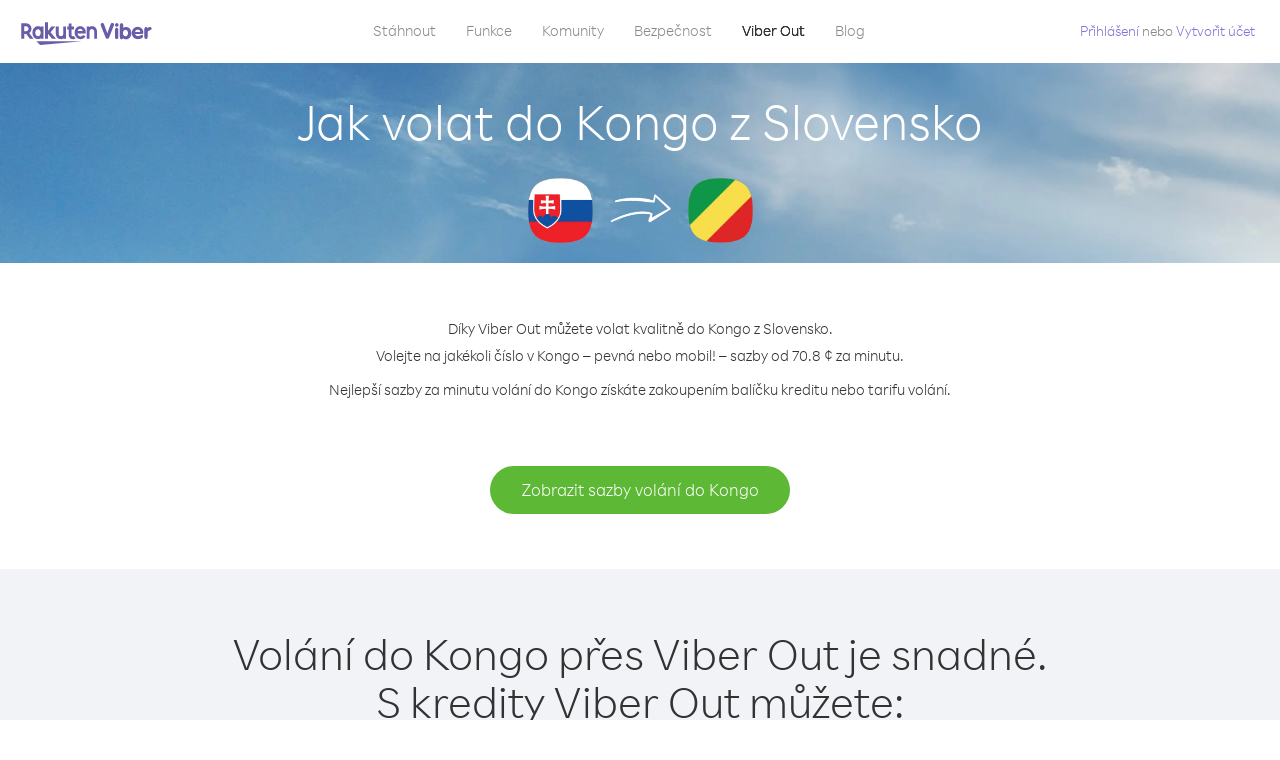

--- FILE ---
content_type: text/html; charset=UTF-8
request_url: https://account.viber.com/cs/how-to-call-congo?from=slovakia
body_size: 2287
content:
<!DOCTYPE html>
<html lang="cs">
    <head>
        <title>Jak volat do Kongo z Slovensko | Viber Out</title>
        <meta name="keywords" content="Aplikace na volání, nízké ceny, levné volání, volání do zahraničí, mezinárodní hovory" />
        <meta name="description" content="Zjistěte, jak volat do Kongo z Slovensko přes Viber. Volejte kamarádům a rodině na pevná i mobilní čísla přes Viber. Zaregistrujte se ještě dnes na Viber.com" />
        <meta http-equiv="Content-Type" content="text/html; charset=UTF-8" />
        <meta name="viewport" content="width=device-width, initial-scale=1, minimum-scale=1, maximum-scale=1, user-scalable=no" />
        <meta name="format-detection" content="telephone=no" />
        <meta name="msapplication-tap-highlight" content="no" />
        <link rel="icon" type="image/x-icon" href="/favicon.ico">
        <link rel="apple-touch-icon" href="/img/apple-touch-icon/touch-icon-iphone.png" />
        <link rel="apple-touch-icon" sizes="72x72" href="/img/apple-touch-icon/touch-icon-ipad.png" />
        <link rel="apple-touch-icon" sizes="114x114" href="/img/apple-touch-icon/touch-icon-iphone-retina.png" />
        <link rel="apple-touch-icon" sizes="144x144" href="/img/apple-touch-icon/touch-icon-ipad-retina.png" />
            <meta property="og:title" content="Jak volat do Kongo z Slovensko | Viber Out" />
    <meta property="og:description" content="Zjistěte, jak volat do Kongo z Slovensko přes Viber. Volejte kamarádům a rodině na pevná i mobilní čísla přes Viber. Zaregistrujte se ještě dnes na Viber.com" />
    <meta property="og:url" content="https://account.viber.com/how-to-call-congo?from=slovakia" />
    <meta property="og:image" content="https://account.viber.com/img/splash.jpg" />

    <link rel="alternate" href="https://account.viber.com/how-to-call-congo?from=slovakia" hreflang="x-default" />
<link rel="alternate" href="https://account.viber.com/ar/how-to-call-congo?from=slovakia" hreflang="ar" />
<link rel="alternate" href="https://account.viber.com/en/how-to-call-congo?from=slovakia" hreflang="en" />
<link rel="alternate" href="https://account.viber.com/ja/how-to-call-congo?from=slovakia" hreflang="ja" />
<link rel="alternate" href="https://account.viber.com/es/how-to-call-congo?from=slovakia" hreflang="es" />
<link rel="alternate" href="https://account.viber.com/it/how-to-call-congo?from=slovakia" hreflang="it" />
<link rel="alternate" href="https://account.viber.com/zh/how-to-call-congo?from=slovakia" hreflang="zh" />
<link rel="alternate" href="https://account.viber.com/fr/how-to-call-congo?from=slovakia" hreflang="fr" />
<link rel="alternate" href="https://account.viber.com/de/how-to-call-congo?from=slovakia" hreflang="de" />
<link rel="alternate" href="https://account.viber.com/hu/how-to-call-congo?from=slovakia" hreflang="hu" />
<link rel="alternate" href="https://account.viber.com/pt/how-to-call-congo?from=slovakia" hreflang="pt" />
<link rel="alternate" href="https://account.viber.com/ru/how-to-call-congo?from=slovakia" hreflang="ru" />
<link rel="alternate" href="https://account.viber.com/be/how-to-call-congo?from=slovakia" hreflang="be" />
<link rel="alternate" href="https://account.viber.com/th/how-to-call-congo?from=slovakia" hreflang="th" />
<link rel="alternate" href="https://account.viber.com/vi/how-to-call-congo?from=slovakia" hreflang="vi" />
<link rel="alternate" href="https://account.viber.com/pl/how-to-call-congo?from=slovakia" hreflang="pl" />
<link rel="alternate" href="https://account.viber.com/ro/how-to-call-congo?from=slovakia" hreflang="ro" />
<link rel="alternate" href="https://account.viber.com/uk/how-to-call-congo?from=slovakia" hreflang="uk" />
<link rel="alternate" href="https://account.viber.com/cs/how-to-call-congo?from=slovakia" hreflang="cs" />
<link rel="alternate" href="https://account.viber.com/el/how-to-call-congo?from=slovakia" hreflang="el" />
<link rel="alternate" href="https://account.viber.com/hr/how-to-call-congo?from=slovakia" hreflang="hr" />
<link rel="alternate" href="https://account.viber.com/bg/how-to-call-congo?from=slovakia" hreflang="bg" />
<link rel="alternate" href="https://account.viber.com/no/how-to-call-congo?from=slovakia" hreflang="no" />
<link rel="alternate" href="https://account.viber.com/sv/how-to-call-congo?from=slovakia" hreflang="sv" />
<link rel="alternate" href="https://account.viber.com/my/how-to-call-congo?from=slovakia" hreflang="my" />
<link rel="alternate" href="https://account.viber.com/id/how-to-call-congo?from=slovakia" hreflang="id" />


        <!--[if lte IE 9]>
        <script type="text/javascript">
            window.location.replace('/browser-update/');
        </script>
        <![endif]-->
        <script type="text/javascript">
            if (navigator.userAgent.match('MSIE 10.0;')) {
                window.location.replace('/browser-update/');
            }
        </script>

    
<!-- Google Tag Manager -->
<script>(function(w,d,s,l,i){w[l]=w[l]||[];w[l].push({'gtm.start':
            new Date().getTime(),event:'gtm.js'});var f=d.getElementsByTagName(s)[0],
            j=d.createElement(s),dl=l!='dataLayer'?'&l='+l:'';j.async=true;j.src=
            'https://www.googletagmanager.com/gtm.js?id='+i+dl;f.parentNode.insertBefore(j,f);
    })(window,document,'script','dataLayer','GTM-5HCVGTP');</script>
<!-- End Google Tag Manager -->

    
    <link href="https://fonts.googleapis.com/css?family=Roboto:100,300,400,700&amp;subset=cyrillic,greek,vietnamese" rel="stylesheet">
    </head>
    <body class="">
        <noscript id="noscript">Pro optimalizované zážitky na webu Viber.com povolte JavaScript.</noscript>

        <div id="page"></div>
        
<script>
    window.SERVER_VARIABLES = {"country_destination":{"code":"CG","prefix":"242","additional_prefixes":[],"vat":0,"excluding_vat":false,"name":"Kongo"},"country_origin":{"code":"SK","prefix":"421","additional_prefixes":[],"vat":20,"excluding_vat":false,"name":"Slovensko"},"destination_rate":"70.8 \u00a2","country_page_url":"\/cs\/call-congo","env":"prod","languages":[{"code":"ar","name":"\u0627\u0644\u0644\u063a\u0629 \u0627\u0644\u0639\u0631\u0628\u064a\u0629","is_active":true,"is_active_client":true},{"code":"en","name":"English","is_active":true,"is_active_client":true},{"code":"ja","name":"\u65e5\u672c\u8a9e","is_active":true,"is_active_client":true},{"code":"es","name":"Espa\u00f1ol","is_active":true,"is_active_client":true},{"code":"it","name":"Italiano","is_active":true,"is_active_client":true},{"code":"zh","name":"\u7b80\u4f53\u4e2d\u6587","is_active":true,"is_active_client":true},{"code":"fr","name":"Fran\u00e7ais","is_active":true,"is_active_client":true},{"code":"de","name":"Deutsch","is_active":true,"is_active_client":true},{"code":"hu","name":"Magyar","is_active":true,"is_active_client":true},{"code":"pt","name":"Portugu\u00eas","is_active":true,"is_active_client":true},{"code":"ru","name":"\u0420\u0443\u0441\u0441\u043a\u0438\u0439","is_active":true,"is_active_client":true},{"code":"be","name":"\u0411\u0435\u043b\u0430\u0440\u0443\u0441\u043a\u0430\u044f","is_active":true,"is_active_client":true},{"code":"th","name":"\u0e20\u0e32\u0e29\u0e32\u0e44\u0e17\u0e22","is_active":true,"is_active_client":true},{"code":"vi","name":"Ti\u1ebfng Vi\u1ec7t","is_active":true,"is_active_client":true},{"code":"pl","name":"Polski","is_active":true,"is_active_client":true},{"code":"ro","name":"Rom\u00e2n\u0103","is_active":true,"is_active_client":true},{"code":"uk","name":"\u0423\u043a\u0440\u0430\u0457\u043d\u0441\u044c\u043a\u0430","is_active":true,"is_active_client":true},{"code":"cs","name":"\u010ce\u0161tina","is_active":true,"is_active_client":true},{"code":"el","name":"\u0395\u03bb\u03bb\u03b7\u03bd\u03b9\u03ba\u03ac","is_active":true,"is_active_client":true},{"code":"hr","name":"Hrvatski","is_active":true,"is_active_client":true},{"code":"bg","name":"\u0411\u044a\u043b\u0433\u0430\u0440\u0441\u043a\u0438","is_active":true,"is_active_client":true},{"code":"no","name":"Norsk","is_active":true,"is_active_client":true},{"code":"sv","name":"Svenska","is_active":true,"is_active_client":true},{"code":"my","name":"\u1019\u103c\u1014\u103a\u1019\u102c","is_active":true,"is_active_client":true},{"code":"id","name":"Bahasa Indonesia","is_active":true,"is_active_client":true}],"language":"cs","isClientLanguage":false,"isAuthenticated":false};
</script>

        
                    <link href="/dist/styles.495fce11622b6f2f03e6.css" media="screen" rel="stylesheet" type="text/css" />
        
            <script src="/dist/how-to-call.bundle.64825068fc4310f48587.js"></script>
    </body>
</html>
